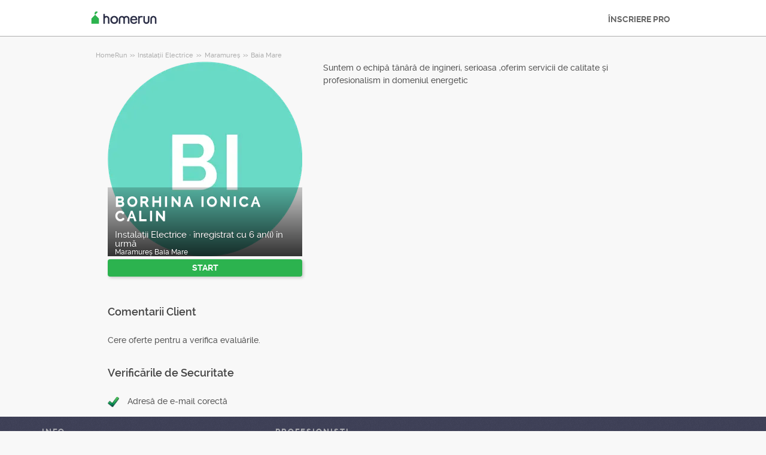

--- FILE ---
content_type: text/javascript; charset=utf-8
request_url: https://cdn.armut.com/javascript/angular/CustomerOnboarding/latest/ro/553-1eed10e2200f1411.js
body_size: 11183
content:
"use strict";(self.webpackChunkcustomer_onboarding=self.webpackChunkcustomer_onboarding||[]).push([[553],{4553:(Ut,G,s)=>{s.r(G),s.d(G,{ServiceQuestionModule:()=>Ot});var p=s(4666),u=s(2508),j=s(9475),H=s(9691),x=s(5763),V=s(9705),_=s(5082),m=s(1670),w=s(2461),N=s(2680),O=s(1469),z=s(686),X=s.n(z),Q=s(2218),f=s(5921),A=s(9151),g=s(3910),I=s(977),y=s(694),v=s(7410),t=s(2560),W=s(3867);function K(i,a){if(1&i&&(t.TgZ(0,"p",9),t._uU(1),t.qZA()),2&i){const e=t.oxw(2);t.xp6(1),t.hij(" ",e.config.description,"")}}function ee(i,a){if(1&i&&t._UZ(0,"input",13),2&i){const e=t.oxw().$implicit;t.Q6J("value",e.value)("formControlName","date")}}const te=function(i){return{"markable-elements__disabled":i}},ne=function(i){return{selected:i}};function ie(i,a){if(1&i){const e=t.EpF();t.TgZ(0,"li",10)(1,"label",11),t.NdJ("click",function(){const o=t.CHM(e),r=o.index,c=o.$implicit,l=t.oxw(2);return t.KtG(l.updateHours(r,c))}),t.TgZ(2,"strong"),t._uU(3),t.TgZ(4,"span"),t._uU(5),t.qZA()(),t.YNc(6,ee,1,2,"input",12),t.qZA()()}if(2&i){const e=a.$implicit,n=t.oxw(2);t.Q6J("ngClass",t.VKq(5,te,e.disabled)),t.xp6(1),t.Q6J("ngClass",t.VKq(7,ne,n.group.get("date").value===e.value)),t.xp6(2),t.hij("",e.dayNum," "),t.xp6(2),t.Oqu(e.dayText),t.xp6(1),t.Q6J("ngIf",!e.disabled)}}function oe(i,a){1&i&&(t.TgZ(0,"div",14),t.SDv(1,15),t.qZA())}function re(i,a){if(1&i&&t._UZ(0,"input",13),2&i){const e=t.oxw().$implicit;t.Q6J("value",e.value)("formControlName","time")}}const ae=function(i,a){return{on:i,"markable-elements__disabled":a}};function se(i,a){if(1&i&&(t.TgZ(0,"label",18),t._uU(1),t.YNc(2,re,1,2,"input",12),t.qZA()),2&i){const e=a.$implicit,n=t.oxw(3);t.Q6J("ngClass",t.WLB(3,ae,n.group.get("time").value===e.value,e.disabled)),t.xp6(1),t.hij(" ",e.text," "),t.xp6(1),t.Q6J("ngIf",!e.disabled)}}function ce(i,a){1&i&&(t.TgZ(0,"div",14),t.SDv(1,19),t.qZA())}function le(i,a){if(1&i&&(t.TgZ(0,"div",16),t.YNc(1,se,3,6,"label",17),t.YNc(2,ce,2,0,"div",7),t.ALo(3,"async"),t.qZA()),2&i){const e=t.oxw(2);t.xp6(1),t.Q6J("ngForOf",e.timeOptions),t.xp6(1),t.Q6J("ngIf",e.group.get("time").hasError("required")&&t.lcZ(3,2,e.submitted$))}}function ue(i,a){if(1&i&&(t.TgZ(0,"label",2),t._uU(1),t.qZA(),t.YNc(2,K,2,1,"p",3),t.TgZ(3,"div",4)(4,"ul",5),t.YNc(5,ie,7,9,"li",6),t.qZA()(),t.YNc(6,oe,2,0,"div",7),t.ALo(7,"async"),t.YNc(8,le,4,4,"div",8)),2&i){const e=t.oxw();t.xp6(1),t.Oqu(e.config.label),t.xp6(1),t.Q6J("ngIf",e.config.description),t.xp6(3),t.Q6J("ngForOf",e.dateOptions),t.xp6(1),t.Q6J("ngIf",e.group.get("date").hasError("required")&&t.lcZ(7,5,e.submitted$)),t.xp6(2),t.Q6J("ngIf",e.group.get("time"))}}function de(i,a){1&i&&(t.TgZ(0,"label",2),t.SDv(1,20),t.qZA(),t.TgZ(2,"p",9),t.SDv(3,21),t.qZA(),t._UZ(4,"div",22))}function pe(i,a){if(1&i){const e=t.EpF();t.TgZ(0,"label",2),t.SDv(1,23),t.qZA(),t.TgZ(2,"button",24),t.NdJ("click",function(){t.CHM(e);const o=t.oxw();return t.KtG(o.retry())}),t.SDv(3,25),t.qZA()}}let me=(()=>{class i{constructor(e,n,o,r){this.store=e,this.dynamicFormStateService=n,this.calendarService=o,this.ref=r,this.ngUnsubscribe=new Q.xQ,this.availableDates=null,this.isRequestFailed=!1}ngOnInit(){var e=this;return(0,m.Z)(function*(){yield e.calendarService.createSmartCalendarPostValues(),e.locale=e.config.metaData.locale,e.localeObj={locale:w.B[e.locale]},e.submitted$=e.dynamicFormStateService.getSubmittedValue(),e.imagePath=e.config.metaData.imagePath,e.store.pipe((0,N.Ys)(y.G7),(0,f.R)(e.ngUnsubscribe)).subscribe(n=>{e.postValues=n,e.store.dispatch(I.KO({postValues:n}))}),e.availableDates$=e.store.pipe((0,N.Ys)(y.Rn),(0,f.R)(e.ngUnsubscribe),(0,A.h)(n=>!!n&&!!n.dates)),e.availableDates$.subscribe(function(){var n=(0,m.Z)(function*(o){if(e.availableDates=o.dates.filter(c=>c.availableHours.length>0),e.defaultDate=o.defaultDate,!e.availableDates.length)return void e.store.dispatch(new v.y8(!0));e.availableDates=o.dates,yield e.checkDefaultDateStatus(),e.createCalendar();const r=e.group.get("date")&&e.group.get("date").value?e.getIndexOfSelectedDate(e.group.get("date").value):0;e.ref.detectChanges(),setTimeout(()=>{e.flickity=new(X())(".carousel-flickity",{pageDots:!1,cellAlign:"left",initialIndex:r-2>0?r-2:0,prevNextButtons:!0})},200)});return function(o){return n.apply(this,arguments)}}()),e.store.pipe((0,N.Ys)(y.av),(0,f.R)(e.ngUnsubscribe),(0,A.h)(n=>!!n)).subscribe(n=>{e.isRequestFailed=n,e.group.setErrors({incorrect:!0}),e.store.dispatch(new v.y8(!0))})})()}retry(){this.store.dispatch(new v.y8(!1)),this.store.dispatch(I.eH()),this.store.dispatch(I.KO({postValues:this.postValues}))}getIndexOfSelectedDate(e){return this.dateOptions.findIndex(n=>n.value===e)}checkDefaultDateStatus(){var e=this;return(0,m.Z)(function*(){(yield e.store.pipe((0,N.Ys)(y.S$),(0,g.q)(1)).toPromise())&&(e.group.get("date")&&e.group.removeControl("date"),e.group.get("time")&&e.group.removeControl("time"))})()}setDateValue(){let e;this.group.addControl("date",new u.p4("",[u.kI.required])),this.defaultDate&&this.defaultDate.availableDate&&(e=(0,O.Z)(new Date(this.defaultDate.availableDate),"yyyy.MM.dd",this.localeObj)),this.group.get("date").setValue(e)}createCalendar(){if(this.dateOptions=this.collectDates(this.availableDates.length),this.group.get("date")||this.setDateValue(),this.group.get("date")){this.dateOptions.forEach(n=>{n&&n.value===this.group.get("date").value&&n.disabled&&this.group.get("date").setValue("")});const e=this.dateOptions.findIndex(n=>n&&n.value===this.group.get("date").value);(this.group.get("time")||this.defaultDate&&this.defaultDate.availableHours[0])&&-1!==e&&this.updateHours(e)}}collectDates(e){const n=[];for(let o=0;o<e;o++){const r=this.availableDates[o].availableDate,c=r.substring(0,r.indexOf("+")),l=new Date(c);n.push({disabled:!this.availableDates[o].availableHours.length,dayNum:(0,O.Z)(l,"dd",this.localeObj),dayText:(0,O.Z)(l,"EEE",this.localeObj),value:(0,O.Z)(l,"yyyy.MM.dd",this.localeObj),text:(0,O.Z)(l,"MMMM d, yyyy",this.localeObj),mask:(0,O.Z)(l,"ddd Do MMM",this.localeObj)})}return n}createHours(e){const n=[];return this.availableDates[e].availableHours.forEach(r=>{const c=r<10?"0"+r+":00":r+":00";n.push({value:c,text:c})}),n}updateHours(e,n){if(!(n&&n.disabled||(n&&n.value&&this.group.get("date").setValue(n.value),this.timeOptions=this.createHours(e),this.group.get("time")&&this.group.get("time").value&&-1===this.timeOptions.findIndex(o=>o&&o.value===this.group.get("time").value)&&this.group.get("time").setValue(void 0),this.group.get("time")))){let o;this.group.addControl("time",new u.p4("",[u.kI.required])),this.defaultDate&&this.defaultDate.availableHours[0]&&(o=this.defaultDate.availableHours[0]<10?"0"+this.defaultDate.availableHours[0]+":00":this.defaultDate.availableHours[0]+":00"),this.group.get("time").setValue(o)}}ngOnDestroy(){this.ngUnsubscribe.next(),this.ngUnsubscribe.complete(),this.store.dispatch(I.eH())}}return i.\u0275fac=function(e){return new(e||i)(t.Y36(N.yh),t.Y36(_.A0),t.Y36(W.o),t.Y36(t.sBO))},i.\u0275cmp=t.Xpm({type:i,selectors:[["calendar"]],decls:4,vars:4,consts:function(){let a,e,n,o,r,c;return a="C\xE2mp Obligatoriu",e="C\xE2mp Obligatoriu",n="Nu exist\u0103 niciun profesionist disponibil \xEEn regiunea ta",o="Te rug\u0103m s\u0103 \xEEncerci din nou mai t\xE2rziu. ",r="Avem o problem\u0103 neprevazut\u0103. Te rug\u0103m s\u0103 \xEEncerci din nou mai t\xE2rziu.",c="Re\xEEncerca\u021Bi acum",[[3,"formGroup"],[3,"ngIf"],[1,"question"],["class","description",4,"ngIf"],[1,"calendar-month"],[1,"carousel-flickity"],["class","carousel-cell",3,"ngClass",4,"ngFor","ngForOf"],["class","message message--error",4,"ngIf"],["class","calendar-time",4,"ngIf"],[1,"description"],[1,"carousel-cell",3,"ngClass"],[3,"ngClass","click"],["type","radio",3,"value","formControlName",4,"ngIf"],["type","radio",3,"value","formControlName"],[1,"message","message--error"],a,[1,"calendar-time"],["class","markable-elements",3,"ngClass",4,"ngFor","ngForOf"],[1,"markable-elements",3,"ngClass"],e,n,o,[1,"warning"],r,["type","button",1,"js-sentinel-button","button","button__primary","button--padding-medium",3,"click"],c]},template:function(e,n){1&e&&(t.TgZ(0,"div",0),t.YNc(1,ue,9,7,"ng-template",1),t.YNc(2,de,5,0,"ng-template",1),t.YNc(3,pe,4,0,"ng-template",1),t.qZA()),2&e&&(t.Q6J("formGroup",n.group),t.xp6(1),t.Q6J("ngIf",n.availableDates&&n.availableDates.length>0),t.xp6(1),t.Q6J("ngIf",n.availableDates&&0===n.availableDates.length),t.xp6(1),t.Q6J("ngIf",!n.availableDates&&n.isRequestFailed))},dependencies:[u.Fj,u._,u.JJ,u.JL,u.sg,u.u,p.mk,p.sg,p.O5,p.Ov],styles:[".carousel-flickity:focus{outline:none}.carousel-flickity{overflow:hidden}.carousel-flickity .flickity-button{border:none;background:none;width:32px;height:35px;opacity:.4;position:absolute;top:calc(50% - 16px)}.carousel-flickity .flickity-button[disabled]{display:none}.carousel-flickity .previous{left:-22px}.carousel-flickity .next{right:-22px}.carousel-flickity .flickity-slider{height:100%}.flickity-page-dots{position:absolute;width:100%;bottom:-32px;padding:0;margin:0;list-style:none;text-align:center;line-height:1}.flickity-page-dots .dot{display:inline-block;width:10px;height:10px;margin:0 8px;background:#333;border-radius:50%;opacity:.25;cursor:pointer}.flickity-page-dots .dot.is-selected{opacity:1}ngb-modal-window .calendar-month{margin:0 16px;position:relative}ngb-modal-window .calendar-month button{cursor:pointer}ngb-modal-window .calendar-month ul{margin:0;padding:0}ngb-modal-window .calendar-month li{height:102px;list-style:none}ngb-modal-window .calendar-month label{display:flex;flex-direction:column;justify-content:center;height:100%;text-transform:uppercase;margin:0 8px;padding-left:8px;padding-right:8px;cursor:pointer}ngb-modal-window .calendar-month label span{font-size:12px;display:block;margin-top:12px}ngb-modal-window .calendar-month label strong{font-size:28px;margin:0;align-self:center}ngb-modal-window .calendar-month label.selected{background-color:#2cb34f0f;border:solid 1px #1ca03e;color:#1ca03e;border-radius:3px}ngb-modal-window .calendar-month input{display:none}ngb-modal-window .calendar-time{margin-top:8px;text-align:left}ngb-modal-window .calendar-time label{border:none;background-color:transparent;width:67px;padding-left:4px;padding-right:4px;display:inline-block;margin:4px;text-align:center}ngb-modal-window .markable-elements__disabled{opacity:.5;text-decoration:line-through}ngb-modal-window .markable-elements__disabled span{text-decoration:none}ngb-modal-window .markable-elements__disabled label{cursor:default}ngb-modal-window .markable-elements.on{background-color:#2cb34f0f;border:solid 1px #1ca03e;color:#1ca03e;border-radius:3px}@media (min-width: 768px){ngb-modal-window :host{padding:12px 48px 2px}ngb-modal-window .calendar-time{padding-left:25px}ngb-modal-window .description{margin-bottom:8px}}ngb-modal-window .warning{display:inline-block;background-position:center center;background-repeat:no-repeat;background-size:100%;height:309px;width:309px;background-image:url(//cdn.armut.com/images/angular/CustomerOnboarding/no-pro.png)}@media (min-resolution: 192dpi){ngb-modal-window .warning{background-image:url(//cdn.armut.com/images/angular/CustomerOnboarding/no-pro2x.png)}}\n"],encapsulation:2}),i})();var ge=s(7367),_e=s(8325),fe=s(1170);function Se(i,a){(0,fe.Z)(2,arguments);var e=(0,_e.Z)(i),n=(0,ge.Z)(a);return isNaN(n)?new Date(NaN):(n&&e.setDate(e.getDate()+n),e)}function Ce(i,a){if(1&i&&(t.TgZ(0,"p",6),t._uU(1),t.qZA()),2&i){const e=t.oxw();t.xp6(1),t.hij(" ",e.config.description,"")}}function ve(i,a){1&i&&(t.ynx(0),t.SDv(1,14),t.BQk())}function he(i,a){if(1&i&&t._uU(0),2&i){const e=t.oxw(2).$implicit;t.Oqu(e.value)}}const Te=function(i){return{on:i}};function Ne(i,a){if(1&i&&(t.TgZ(0,"label",9),t.YNc(1,ve,2,0,"ng-container",10),t.YNc(2,he,1,1,"ng-template",null,11,t.W1O),t._UZ(4,"input",12)(5,"span",13),t.qZA()),2&i){const e=t.MAs(3),n=t.oxw().$implicit,o=t.oxw();t.Q6J("ngClass",t.VKq(5,Te,o.group.get(o.config.getName()).value===n.id)),t.xp6(1),t.Q6J("ngIf",n.id===o.onlyCheckingForPriceOptionId&&o.showChangedTextForOnlyCheckingForPrice)("ngIfElse",e),t.xp6(3),t.Q6J("value",n.id)("formControlName",o.config.getName())}}function Oe(i,a){if(1&i&&(t.TgZ(0,"option",21),t._uU(1),t.qZA()),2&i){const e=a.$implicit;t.Q6J("value",e.value),t.xp6(1),t.hij(" ",e.text," ")}}function Ae(i,a){if(1&i&&(t.TgZ(0,"option",21),t._uU(1),t.qZA()),2&i){const e=a.$implicit;t.Q6J("value",e.value),t.xp6(1),t.hij(" ",e.text," ")}}function Ee(i,a){1&i&&(t.TgZ(0,"div",22),t.SDv(1,23),t.qZA())}const Z=function(i,a){return{"input--error":i,"select-container__selected":a}};function be(i,a){if(1&i&&(t.TgZ(0,"div",15)(1,"div",16),t.ALo(2,"async"),t.TgZ(3,"select",17),t.YNc(4,Oe,2,2,"option",18),t.qZA(),t._UZ(5,"i",19),t.qZA(),t.TgZ(6,"div",20),t.ALo(7,"async"),t.TgZ(8,"select",17),t.YNc(9,Ae,2,2,"option",18),t.qZA(),t._UZ(10,"i",19),t.qZA(),t.YNc(11,Ee,2,0,"div",5),t.ALo(12,"async"),t.qZA()),2&i){const e=t.oxw(2);t.xp6(1),t.Q6J("ngClass",t.WLB(13,Z,e.group.get("date").hasError("required")&&t.lcZ(2,7,e.submitted$),e.group.get("date").value)),t.xp6(2),t.Q6J("formControlName","date"),t.xp6(1),t.Q6J("ngForOf",e.dateOptions),t.xp6(2),t.Q6J("ngClass",t.WLB(16,Z,e.group.get("time").hasError("required")&&t.lcZ(7,9,e.submitted$),e.group.get("time").value)),t.xp6(2),t.Q6J("formControlName","time"),t.xp6(1),t.Q6J("ngForOf",e.timeOptions),t.xp6(2),t.Q6J("ngIf",e.group.get("time").hasError("required")&&t.lcZ(12,11,e.submitted$))}}function Ie(i,a){if(1&i&&(t.TgZ(0,"div"),t.YNc(1,Ne,6,7,"label",7),t.YNc(2,be,13,19,"div",8),t.qZA()),2&i){const e=a.$implicit,n=a.index,o=t.oxw();t.xp6(1),t.Q6J("ngIf",e.id!==o.onlyCheckingForPriceOptionId||!o.removeOnlyCheckingForPrice),t.xp6(1),t.Q6J("ngIf",o.showDate&&0===n)}}function ye(i,a){1&i&&(t.TgZ(0,"p",24),t.SDv(1,25),t.qZA())}function Pe(i,a){1&i&&(t.TgZ(0,"div",22),t.SDv(1,26),t.qZA())}let Re=(()=>{class i{constructor(e,n){this.dynamicFormService=e,this.dynamicFormStateService=n,this.showDate=!1,this.onlyCheckingForPriceOptionId=3,this.testRemovalServiceIds=[258,756,45810,67,52],this.testUIServiceIds=[262,2555,2635]}ngOnInit(){this.submitted$=this.dynamicFormStateService.getSubmittedValue(),this.locale=this.config.metaData.locale,this.serviceId=this.config.metaData.service.serviceId,this.removeOnlyCheckingForPrice=this.testRemovalServiceIds.includes(this.serviceId),this.showChangedTextForOnlyCheckingForPrice=this.testUIServiceIds.includes(this.serviceId),this.group.get(this.config.getName()).valueChanges.subscribe(e=>{this.createCalender(e)}),4===this.group.get(this.config.getName()).value&&this.createCalender(this.group.get(this.config.getName()).value)}createCalender(e){if(4===e){this.dateOptions=this.collectDates(24),this.timeOptions=this.createHours();const o=new _.HV,r=new _.HV;o.name="date",o.validators=[u.kI.required],o.options=this.dateOptions,o.value=this.dateOptions[7].value,r.name="time",r.validators=[u.kI.required],r.options=this.timeOptions,r.value=this.timeOptions[9].value,this.group=this.dynamicFormService.addControlToFormGroup(this.group,o),this.group=this.dynamicFormService.addControlToFormGroup(this.group,r),this.showDate=!0}else delete this.group.controls.date,delete this.group.controls.time,this.showDate=!1}collectDates(e){const n=[];for(let o=0;o<e;o++){const r=Se(new Date,o);n.push({value:(0,O.Z)(r,"yyyy-MM-dd"),text:(0,O.Z)(r,"MMMM d, yyyy",{locale:w.B[this.locale]})})}return n}createHours(){const e=[];for(let n=0;n<24;n++){const o=n<10?"0"+n+":00":n+":00";e.push({value:o,text:o})}return e}}return i.\u0275fac=function(e){return new(e||i)(t.Y36(_.w1),t.Y36(_.A0))},i.\u0275cmp=t.Xpm({type:i,selectors:[["custom-date"]],decls:8,vars:8,consts:function(){let a,e,n,o;return a="Hizmeti almayaca\u011F\u0131m, sadece fiyat bak\u0131yorum.",e="C\xE2mp Obligatoriu",n="Service professionals will pay a fee for the quote they will give to this job request. If you think that you will\n    get this service done, we recommend you to select a suitable date and time for you :)",o="C\xE2mp Obligatoriu",[[3,"formGroup"],[1,"question"],["class","description",4,"ngIf"],[4,"ngFor","ngForOf"],["class","job-urgency__info",4,"ngIf"],["class","message message--error",4,"ngIf"],[1,"description"],["class","markable-elements",3,"ngClass",4,"ngIf"],["class","date-container",4,"ngIf"],[1,"markable-elements",3,"ngClass"],[4,"ngIf","ngIfElse"],["regularOption",""],["type","radio",3,"value","formControlName"],[1,"checkmark"],a,[1,"date-container"],[1,"select-container","date",3,"ngClass"],[3,"formControlName"],[3,"value",4,"ngFor","ngForOf"],[1,"icon-chevron-down"],[1,"select-container","time",3,"ngClass"],[3,"value"],[1,"message","message--error"],e,[1,"job-urgency__info"],n,o]},template:function(e,n){1&e&&(t.TgZ(0,"div",0)(1,"label",1),t._uU(2),t.qZA(),t.YNc(3,Ce,2,1,"p",2),t.YNc(4,Ie,3,2,"div",3),t.YNc(5,ye,2,0,"p",4),t.YNc(6,Pe,2,0,"div",5),t.ALo(7,"async"),t.qZA()),2&e&&(t.Q6J("formGroup",n.group),t.xp6(2),t.Oqu(n.config.label),t.xp6(1),t.Q6J("ngIf",n.config.description),t.xp6(1),t.Q6J("ngForOf",n.config.options),t.xp6(1),t.Q6J("ngIf",n.group.get(n.config.getName()).value===n.onlyCheckingForPriceOptionId&&n.showChangedTextForOnlyCheckingForPrice),t.xp6(1),t.Q6J("ngIf",n.group.get(n.config.getName()).hasError("required")&&t.lcZ(7,6,n.submitted$)))},dependencies:[u.YN,u.Kr,u.Fj,u.EJ,u._,u.JJ,u.JL,u.sg,u.u,p.mk,p.sg,p.O5,p.Ov],styles:[".job-urgency__info[_ngcontent-%COMP%]{font-size:14px;line-height:18px;font-weight:700;color:#cc9125;margin-top:16px;text-align:left}"]}),i})();var h=s(2522),De=s(6942),S=s(1610),M=s(560),q=s(202),xe=s(1218);const Me=function(i){return{on:i}};function Fe(i,a){if(1&i){const e=t.EpF();t.TgZ(0,"label",9),t.NdJ("click",function(){const r=t.CHM(e).$implicit,c=t.oxw(2);return t.KtG(c.firstQuestionChanged(r.id,r.value))}),t.TgZ(1,"p",10),t._uU(2),t.qZA()()}if(2&i){const e=a.$implicit,n=t.oxw(2);t.Q6J("ngClass",t.VKq(2,Me,n.selectedSubscriptionId===e.id)),t.xp6(2),t.Oqu(e.value)}}function Le(i,a){1&i&&(t.TgZ(0,"div",11),t._uU(1,"Bu alan zorunludur "),t.qZA())}function Ue(i,a){if(1&i&&(t.TgZ(0,"p",21),t.tHW(1,22),t._UZ(2,"span"),t.N_p(),t.qZA()),2&i){const e=t.oxw(5);t.xp6(2),t.pQV(e.firstQuestionValue),t.QtT(1)}}function Ge(i,a){if(1&i&&(t.TgZ(0,"span",23),t._uU(1),t.ALo(2,"percent"),t.qZA()),2&i){const e=t.oxw(2).$implicit,n=t.oxw(3);t.xp6(1),t.hij("",t.lcZ(2,1,e.priceInfo[n.selectedSubscriptionId].discountRate)," indirim")}}const we=function(i,a){return{on:i,"markable-elements__first":a}};function Qe(i,a){if(1&i&&(t.TgZ(0,"label",16)(1,"p",17),t._uU(2),t.qZA(),t.YNc(3,Ue,3,1,"p",18),t.YNc(4,Ge,3,3,"span",19),t._UZ(5,"input",20),t.TgZ(6,"strong"),t._uU(7),t.TgZ(8,"span"),t._uU(9,"TL"),t.qZA()()()),2&i){const e=t.oxw(),n=e.$implicit,o=e.index,r=t.oxw(3);t.Q6J("ngClass",t.WLB(7,we,r.group.get(r.config.getName()).value===n.id,0===o)),t.xp6(2),t.hij(" ",n.value,""),t.xp6(1),t.Q6J("ngIf",n.id===r.noCommitmentOptionId),t.xp6(1),t.Q6J("ngIf",n.priceInfo[r.selectedSubscriptionId].discountRate),t.xp6(1),t.Q6J("value",n.id)("formControlName",r.config.getName()),t.xp6(2),t.hij(" ",n.priceInfo[r.selectedSubscriptionId].price," ")}}function Ze(i,a){if(1&i&&(t.ynx(0),t.YNc(1,Qe,10,10,"label",15),t.BQk()),2&i){const e=a.$implicit,n=t.oxw(3);t.xp6(1),t.Q6J("ngIf",e.priceInfo&&e.priceInfo[n.selectedSubscriptionId]&&e.priceInfo[n.selectedSubscriptionId].price)}}function qe(i,a){1&i&&(t.TgZ(0,"div",11)(1,"span"),t.SDv(2,24),t.qZA()())}function ke(i,a){if(1&i&&(t.TgZ(0,"label",12),t._uU(1,"Tasarruf etmek ister misin?"),t.qZA(),t.YNc(2,Ze,2,1,"ng-container",13),t.TgZ(3,"p",14),t._uU(4,"S\xfcresiz abonelik \xfccreti, enflasyon oran\u0131na g\xf6re belirli aral\u0131klarla g\xfcncellenebilir."),t.qZA(),t.YNc(5,qe,3,0,"div",7),t.ALo(6,"async")),2&i){const e=t.oxw(2);t.xp6(2),t.Q6J("ngForOf",e.subscriptionOptionsData),t.xp6(3),t.Q6J("ngIf",e.group.get(e.config.getName()).hasError("required")&&t.lcZ(6,2,e.submitted$))}}function $e(i,a){if(1&i&&(t.TgZ(0,"div",1)(1,"label",2),t._uU(2),t.qZA(),t.TgZ(3,"p",3),t._uU(4,"\u0130\u015fin s\u0131kl\u0131\u011f\u0131na g\xf6re rezervasyonun otomatik olu\u015facakt\u0131r."),t.qZA(),t.TgZ(5,"div",4)(6,"div",5),t.YNc(7,Fe,3,4,"label",6),t.qZA()(),t.YNc(8,Le,2,0,"div",7),t.ALo(9,"async"),t.YNc(10,ke,7,4,"ng-template",8),t.qZA()),2&i){const e=t.oxw();t.Q6J("formGroup",e.group),t.xp6(2),t.Oqu(e.firstQuestion.formControls[0].label),t.xp6(5),t.Q6J("ngForOf",e.firstQuestionOptions),t.xp6(1),t.Q6J("ngIf",!e.selectedSubscriptionId&&t.lcZ(9,5,e.submitted$)),t.xp6(2),t.Q6J("ngIf",e.selectedSubscriptionId&&e.selectedSubscriptionId!==e.oneOffOption.id)}}let Be=(()=>{class i{constructor(e,n,o,r,c){this.ref=e,this.priceService=n,this.store=o,this.dynamicFormStateService=r,this.loadingIndicatorService=c,this.subscriptionOptionsData=[],this.oneOffOption={id:710,value:"Tek Sefer"},this.noCommitmentOptionId=6172,this.selectedSubscriptionId=0}ngOnInit(){var e=this;return(0,m.Z)(function*(){e.submitted$=e.dynamicFormStateService.getSubmittedValue(),e.pageNumber=yield e.dynamicFormStateService.getCurrentPageNumber().pipe((0,g.q)(1)).toPromise(),e.firstQuestion$=e.dynamicFormStateService.getFormConfigurationById(1).pipe((0,g.q)(1),(0,A.h)(n=>!!n)),e.subscriptionOptionsData=e.config.options,e.firstQuestion$.subscribe(function(){var n=(0,m.Z)(function*(o){e.firstQuestion=o;const r=e.firstQuestion.formGroup.controls[e.firstQuestion.formControls[0].getName()].value;e.firstQuestionOptions=o.formControls[0].options,e.firstQuestionValue=o.formControls[0].options.find(c=>c.id===r)?.value,yield e.getBasePrice(),yield e.calculateDiscount(),e.group.controls[e.config.getName()].value&&(e.selectedSubscriptionId=r,e.ref.detectChanges())});return function(o){return n.apply(this,arguments)}}())})()}firstQuestionChanged(e,n){this.selectedSubscriptionId=e,this.firstQuestionValue=n,this.firstQuestionValue===this.oneOffOption.value&&this.group.controls[this.config.getName()].setValue(this.noCommitmentOptionId),this.firstQuestion.formGroup.controls[this.firstQuestion.formControls[0].getName()].setValue(e),this.dynamicFormStateService.updateFormConfiguration({index:1,formGroup:this.firstQuestion.formGroup}),this.callJobSegment(n)}callJobSegment(e,n){this.jobSegment.answers=this.jobSegment.answers||[],this.jobSegment.answers[0]=e,e!==this.oneOffOption.value&&(n||this.group.controls[this.config.getName()].value)&&(n=n||this.subscriptionOptionsData.find(r=>r.id===this.group.controls[this.config.getName()].value).value,this.jobSegment.answers[this.pageNumber-1]=n),this.store.dispatch(new S.ub(e,0)),this.store.dispatch(new S.bp(this.jobSegment))}getBasePrice(){var e=this;return(0,m.Z)(function*(){e.jobSegment=yield e.store.select(M.HY).pipe((0,De.U)(o=>JSON.parse(JSON.stringify(o))),(0,g.q)(1)).toPromise(),e.callJobSegment(e.oneOffOption.value);const n=yield e.priceService.getJobSegment(e.jobSegment).toPromise();e.basePrice=n.price})()}calculateDiscount(){var e=this;return(0,m.Z)(function*(){e.loadingIndicatorService.increaseRequestCounter();for(let n=0;n<e.subscriptionOptionsData.length;n++){e.subscriptionOptionsData[n].priceInfo={};for(let o=0;o<e.firstQuestionOptions.length;o++)if(e.firstQuestionOptions[o].value!==e.oneOffOption.value){e.callJobSegment(e.firstQuestionOptions[o].value,e.subscriptionOptionsData[n].value);const r=yield e.priceService.getJobSegment(e.jobSegment,{headers:h.gz}).toPromise();e.subscriptionOptionsData[n].priceInfo[e.firstQuestionOptions[o].id]={price:r.price,discountRate:(e.basePrice-r.price)/e.basePrice}}else e.subscriptionOptionsData[n].priceInfo[e.firstQuestionOptions[o].id]={price:e.basePrice,discountRate:0}}e.callJobSegment(e.firstQuestionValue),e.loadingIndicatorService.decreaseRequestCounter()})()}}return i.\u0275fac=function(e){return new(e||i)(t.Y36(t.sBO),t.Y36(q.N),t.Y36(N.yh),t.Y36(_.A0),t.Y36(xe.vt))},i.\u0275cmp=t.Xpm({type:i,selectors:[["subscription"]],decls:1,vars:1,consts:function(){let a,e;return a=" Sen iptal edene kadar " + "\ufffd#2\ufffd" + "" + "\ufffd0\ufffd" + "" + "\ufffd/#2\ufffd" + " hizmet ",e="C\xE2mp Obligatoriu",[[3,"formGroup",4,"ngIf"],[3,"formGroup"],[1,"question"],[1,"description"],[1,"horizantal-scroll"],[1,"horizantal-scroll__inner"],["class","markable-elements markable-elements__inline",3,"ngClass","click",4,"ngFor","ngForOf"],["class","message message--error",4,"ngIf"],[3,"ngIf"],[1,"markable-elements","markable-elements__inline",3,"ngClass","click"],[1,"markable-elements__text"],[1,"message","message--error"],[1,"question","question--secondary"],[4,"ngFor","ngForOf"],[1,"subscription-fee-description"],["class","markable-elements  markable-elements__line-height",3,"ngClass",4,"ngIf"],[1,"markable-elements","markable-elements__line-height",3,"ngClass"],[1,"markable-elements__second-options"],["class","markable-elements__second-options--description",4,"ngIf"],["class","markable-elements__discount",4,"ngIf"],["type","radio",3,"value","formControlName"],[1,"markable-elements__second-options--description"],a,[1,"markable-elements__discount"],e]},template:function(e,n){1&e&&t.YNc(0,$e,11,7,"div",0),2&e&&t.Q6J("ngIf",n.firstQuestion)},dependencies:[u.Fj,u._,u.JJ,u.JL,u.sg,u.u,p.mk,p.sg,p.O5,p.Ov,p.Zx],styles:[".question[_ngcontent-%COMP%]{font-size:16px}.question--secondary[_ngcontent-%COMP%]{padding-top:8px}.question[_ngcontent-%COMP%] + .description[_ngcontent-%COMP%]{margin-bottom:24px}.markable-elements__inline[_ngcontent-%COMP%]{display:flex;justify-content:space-between;padding:0}.markable-elements__inline[_ngcontent-%COMP%]:not(:last-of-type){margin-right:8px}.markable-elements__text[_ngcontent-%COMP%]{font-size:14px;line-height:22px;padding:8px}.on[_ngcontent-%COMP%]   .markable-elements__text[_ngcontent-%COMP%]{color:#1ca03e}@media (min-width: 768px){.markable-elements__text[_ngcontent-%COMP%]{font-size:16px;line-height:24px}}.markable-elements__line-height[_ngcontent-%COMP%]{line-height:12px;padding-left:8px;padding-right:10px;margin:0 32px 8px;font-size:14px;display:flex;flex-direction:column;justify-content:center;min-height:45px}.markable-elements__discount[_ngcontent-%COMP%]{font-size:12px;font-weight:700;color:#6e7081;letter-spacing:normal;margin:0;position:absolute;top:-5px;right:3px;background:linear-gradient(0deg,#f8f8f8,white);padding:0 4px}.on[_ngcontent-%COMP%]   .markable-elements__discount[_ngcontent-%COMP%]{color:#1ca03e}.markable-elements__first[_ngcontent-%COMP%]{margin-top:12px}.markable-elements[_ngcontent-%COMP%]   strong[_ngcontent-%COMP%]{position:absolute;right:6px;top:50%;margin-top:-7px}.markable-elements__second-options[_ngcontent-%COMP%]{font-size:14px;line-height:22px}.markable-elements__second-options--description[_ngcontent-%COMP%]{font-size:10px;line-height:14px;color:#6e7081;margin:0}@media (min-width: 768px){.markable-elements__second-options--description[_ngcontent-%COMP%]{font-size:12px;line-height:18px}}.horizantal-scroll[_ngcontent-%COMP%]{width:104%;position:relative;height:42px;margin:24px 0 12px}.horizantal-scroll__inner[_ngcontent-%COMP%]{display:flex;justify-content:center}.horizantal-scroll[_ngcontent-%COMP%]   .markable-elements[_ngcontent-%COMP%]{margin-bottom:0}.subscription-fee-description[_ngcontent-%COMP%]{margin:0 32px 8px;color:#9c9da9;font-size:12px;line-height:14px}"]}),i})(),Je=(()=>{class i extends _.W1{constructor(){super(...arguments),this.customComponents={84:me,11:Re,42:Be}}getComponentById(e){return this.components[e]||this.customComponents[e]}}return i.\u0275fac=function(){let a;return function(n){return(a||(a=t.n5z(i)))(n||i)}}(),i.\u0275prov=t.Yz7({token:i,factory:i.\u0275fac}),i})();var Ye=s(4673),je=s(5371),F=s(2341),E=s(9586),He=s(185),Ve=s(6587),ze=s(1942),Xe=s(522),k=s(9193),$=s(4514),Ke=s(5670),et=s(6774),tt=s(7418),nt=s(9095),it=s(1809),ot=s(5281),rt=s(6677),P=s(2589),B=s(2450),J=s(7509),at=s(3825),R=s(6496),st=s(1417),D=(()=>{return(i=D||(D={}))[i.ADDRESS=9000002]="ADDRESS",i[i.JOB_DATE=9000004]="JOB_DATE",i[i.CALL_PREFERENCE=9000005]="CALL_PREFERENCE",i[i.JOB_DETAIL_IMAGES=8e6]="JOB_DETAIL_IMAGES",i[i.SERVICE_FREQUENCY=116]="SERVICE_FREQUENCY",D;var i})(),lt=s(2410),ut=s(6635),dt=s(8739),pt=s(21),mt=s(5334),Y=s(1807),gt=s(2085),_t=s(9549),ft=s(2493),St=s(2212),Ct=s(6993),vt=s(3706);function ht(i,a){if(1&i){const e=t.EpF();t.TgZ(0,"modal-header",1),t.NdJ("onBack",function(){t.CHM(e);const o=t.MAs(3);return t.KtG(o.goBack())})("onClose",function(){t.CHM(e);const o=t.oxw();return t.KtG(o.close())}),t.qZA(),t.TgZ(1,"div",2)(2,"dynamic-form",3,4),t.NdJ("onSetScreenName",function(o){t.CHM(e);const r=t.oxw();return t.KtG(r.setScreenName(o))})("onSubmit",function(o){t.CHM(e);const r=t.oxw();return t.KtG(r.submit(o))})("onBack",function(o){t.CHM(e);const r=t.oxw();return t.KtG(r.back(o))})("onNext",function(o){t.CHM(e);const r=t.oxw();return t.KtG(r.next(o))}),t.qZA()()}if(2&i){const e=t.oxw();t.Q6J("title",e.serviceName)("screenName",e.screenName)("discount",e.discount)("pageNumber",e.queryParams.pageNumber),t.xp6(2),t.Q6J("customerOnboarding",!0)("callPreference",e.callPreference)("isArmut",e.isArmut)("title",e.serviceName)("forceDisable",e.forceDisable)}}let L=(()=>{class i{constructor(e,n,o,r,c,l,C,d,T,b,U,At,Et,bt,It,yt,Pt,Rt,Dt,xt,Mt,Ft,Lt){this.store=e,this.route=n,this.router=o,this.viewContainerRef=r,this.componentFactoryResolver=c,this.browserFixesService=l,this.modalService=C,this.trackService=d,this.dynamicFormStateService=T,this.dynamicFormDataService=b,this.urlService=U,this.questionService=At,this.jobService=Et,this.questionApi=bt,this.serviceMasterApi=It,this.priceService=yt,this.authenticationService=Pt,this.eventDataService=Rt,this.commonService=Dt,this.serviceAuthentication=xt,this.userLoginService=Mt,this.agreementService=Ft,this.platformId=Lt,this.ngUnsubscribe=new Q.xQ,this.queryParams={},this.serviceName="",this.priceComponentData={},this.discount={},this.paymentViewModel={},this.forceDisable=!1}ngOnInit(){var e=this;return(0,m.Z)(function*(){e.isArmut=e.serviceAuthentication.getCountryId()===E.od.TR;const n=yield e.store.select(R.PR).pipe((0,f.R)(e.ngUnsubscribe),(0,g.q)(1)).toPromise();e.callPreference=n?.callPreference,e.screenName="cob_service_control",e.forceDisable$=e.store.pipe((0,N.Ys)(P.e$),(0,f.R)(e.ngUnsubscribe)),e.formConfiguration=e.dynamicFormStateService.getCurrentFormConfiguration().pipe((0,A.h)(o=>null!=o)),e.checkDynamicFormChanges(e.formConfiguration),e.subscriptionParams=e.route.params.subscribe(function(){var o=(0,m.Z)(function*(r){e.queryParams.serviceId=parseInt(r.serviceId,10),e.queryParams.serviceName=r.serviceName,e.queryParams.pageNumber=parseInt(r.pageNumber,10),r.profileId&&e.store.dispatch(new v.Pl({specialRequestUserProfileId:r.profileId}));const c=e.store.select(P.ko).pipe((0,$.B)()),l=yield c.pipe((0,Ke.P)()).toPromise();if(e.bm=l?.serviceBusinessModel,e.dynamicFormCurrentPageNumber=yield e.dynamicFormStateService.getCurrentPageNumber().pipe((0,g.q)(1)).toPromise(),!l&&1===e.queryParams.pageNumber||l&&l.serviceId!==e.queryParams.serviceId)return void e.customOnInit();if((!l||!e.queryParams.pageNumber||e.dynamicFormCurrentPageNumber-1>e.queryParams.pageNumber||e.dynamicFormCurrentPageNumber+1<e.queryParams.pageNumber)&&1!==e.queryParams.pageNumber)return void e.router.navigate([e.urlService.urlMaker("QUOTES_PAGE",e.queryParams.serviceName,e.queryParams.serviceId,1)]);e.eventDataService.setProductId(l.serviceId),e.dynamicFormStateService.setPageNumber(e.queryParams.pageNumber),e.serviceName=l.name;const C=e.store.select(P.tI);e.serviceQuestions$=(0,k.aj)(C,c),1!==e.queryParams.pageNumber||191!==e.queryParams.serviceId?e.checkCreditCardsComponent():e.router.navigate([e.urlService.urlMaker("QUOTES_PAGE",e.queryParams.serviceName,e.queryParams.serviceId,2)])});return function(r){return o.apply(this,arguments)}}()),e.forceDisable$.subscribe(o=>{e.forceDisable=o,e.destroyCreditCardsComponent()})})()}checkDiscountRate(e){var n=this;return(0,m.Z)(function*(){if(n.store.select(rt.L7).pipe((0,A.h)(o=>Object.keys(o).length>0),(0,f.R)(n.ngUnsubscribe),(0,g.q)(1)).subscribe(o=>{o&&o.serviceId!==e.serviceId&&(n.store.dispatch(new ot.Js),n.store.dispatch(new S.mT(null)))}),e.discountRateText){n.discount.showDiscountRate=!0;const o=e.discountRateText.split(" "),r=o.findIndex(c=>c.indexOf("%")>-1);o[r]=`<strong>${o[r]}</strong>`,e.discountRateText=o.join(" "),n.discount.discountText=e.discountRateText,n.discount.discountDetailText=e.discountRateDetailText}})()}customOnInit(){var e=this;return(0,m.Z)(function*(){e.eventDataService.setProductId(e.queryParams.serviceId);const n=yield e.serviceMasterApi.getServiceById(e.queryParams.serviceId).pipe((0,et.a)((({maxRetryAttempts:i=3,duration:a=1e3,excludedStatusCodes:e=[]}={})=>n=>n.pipe((0,Xe.zg)((o,r)=>r+1>i||e.find(l=>l===o.status)?(0,Ve._)(o):(0,ze.H)(a))))()),(0,tt.K)(d=>{throw e.router.navigate([e.urlService.urlMaker("SEARCH_PAGE_PATH")]),d})).toPromise();e.bm=n.serviceBusinessModel;const o=e.route.snapshot.queryParams.jobSource||e.urlService.appParameters.jobCreationSource;if(e.bm===h.vu.BROWSE_AND_CONTACT&&"discovery"!==o)return window.localStorage.removeItem("selectedProPrice"),window.localStorage.removeItem("selectedProProfileId"),window.localStorage.removeItem("selectedProOrder"),void(window.location.href=`${window.location.origin}/browse/${(0,h.lV)(n.longName)}/${n.serviceId}`);const r=yield e.store.select(R.n5).pipe((0,f.R)(e.ngUnsubscribe),(0,g.q)(1)).toPromise(),c={eventName:"Job Request Form Started",eventCode:"JobRequestFormStarted"};c.serviceId=n.serviceId,c.bussinessModel=e.bm,c.userId=r||"",o&&("redirection"!==o&&e.store.dispatch(new v.B6(o)),c.sourceFeature=o),(0,p.NF)(e.platformId)&&(c.url=document.location.href),e.trackService.sendSentinelEvent(c),r&&e.store.dispatch((0,J.jT)()),e.store.dispatch(new S.tP),e.store.dispatch(new S.r6),e.store.dispatch(new S.cF),e.store.dispatch(new v.Lf(n)),e.store.dispatch(new S.k0),e.checkDiscountRate(n);const l={serviceId:n.serviceId,businessModel:e.bm,answers:[]};let C;e.store.dispatch(e.bm!==h.vu.BROWSE_AND_CONTACT?new S.bp(l):new S.rX(l)),e.store.dispatch(new S.zJ(e.queryParams.pageNumber)),e.bm!==h.vu.BROWSE_AND_CONTACT&&(C=yield e.store.select(M.EQ).pipe((0,A.h)(d=>null===d||!!d),(0,g.q)(1)).toPromise()),e.trackService.getCriteoAccountId().pipe((0,f.R)(e.ngUnsubscribe)).subscribe(d=>{e.criteoId=d,e.store.dispatch(new v.BR(d)),e.authenticationService.getCountryId()===E.od.TR&&e.trackService.criteo(d,n.serviceId,"viewItem")}),e.serviceQuestions$=e.questionApi.getServiceQuestions(e.queryParams.serviceId).pipe((0,$.B)()),e.serviceQuestions$.subscribe(function(){var d=(0,m.Z)(function*(T){e.serviceName=n.name,e.store.dispatch(new v.zb(T)),e.store.dispatch(I.AY({postValues:{serviceId:n.serviceId}})),e.dynamicFormDataService.reset(),e.dynamicFormStateService.reset();const b=C?C.nextDefaultValue:void 0,U=yield e.questionService.prepareDynamicFormControls(T,n,b);e.dynamicFormDataService.setQuestions(U),b&&(e.store.dispatch(new S.ub(C.nextDefaultValue,0)),l.answers.push(C.nextDefaultValue),e.store.dispatch(new S.bp(l))),e.eventDataService.setJobRequestFormStarted(e.router.url,n.name,it.N.CDN_URL+"images/services/"+n.imageUrl),191===e.queryParams.serviceId&&e.router.navigate([e.urlService.urlMaker("QUOTES_PAGE",e.queryParams.serviceName,e.queryParams.serviceId,2)])});return function(T){return d.apply(this,arguments)}}())})()}setScreenName(e){this.screenName=e}checkDynamicFormChanges(e){const n=e.pipe((0,nt.w)(o=>o.formGroup.valueChanges));(0,k.aj)([e,n]).subscribe(o=>{this.bm!==h.vu.BROWSE_AND_CONTACT&&this.priceService.callJobSegment(o)})}ngAfterViewInit(){setTimeout(()=>{this.browserFixesService.detectIsKeybordOpened()},500)}checkCreditCardsComponent(){var e=this;return(0,m.Z)(function*(){e.creditCards=yield e.store.select(R.Ow).pipe((0,g.q)(1),(0,f.R)(e.ngUnsubscribe)).toPromise();const n=yield e.formConfiguration.pipe((0,g.q)(1)).toPromise();if(e.isLastQuestion(n)&&e.bm===h.vu.RESERVATION&&e.creditCards.length>0){if(e.creditCardsComponent)return;if(!e.dynamicForm)return void setTimeout(()=>{e.checkCreditCardsComponent()},100);e.getAgreementsData(),e.getAgreements(e.queryParams.serviceId);const l=yield e.store.pipe((0,N.Ys)(at.Zd),(0,A.h)(d=>!!d&&Object.keys(d).length>0),(0,g.q)(1)).toPromise(),C=e.componentFactoryResolver.resolveComponentFactory(He.mM);return e.creditCardsComponent=e.dynamicForm.creditCardList.createComponent(C),e.creditCardsComponent.instance.creditCards=e.creditCards,e.creditCardsComponent.instance.termsAndConditions=l,e.creditCardsComponent.instance.preInformation$=e.preInformation$,e.creditCardsComponent.instance.salesAgreement$=e.salesAgreement$,e.dynamicFormStateService.getAllFormConfigurations().subscribe(d=>{const T=d.filter(b=>9000002==b.formControls[0]?.id)[0];console.warn(" adressConfig => ",T.formGroup.value),console.warn(" service id => ",e.queryParams.serviceId)}),e.creditCardsComponent.instance.addCardSubmitted&&e.creditCardsComponent.instance.addCardSubmitted.subscribe(()=>{e.dynamicForm.formConfiguration.formGroup.valid?(e.paymentViewModel.creditCardId=void 0,e.store.dispatch(new B.kb(e.paymentViewModel)),e.store.select(P.Rl).pipe((0,f.R)(e.ngUnsubscribe)).subscribe(function(){var d=(0,m.Z)(function*(T){T?e.router.navigate([e.urlService.urlMaker("PAYMENT_PATH",(0,h.lV)(e.queryParams.serviceName),e.queryParams.serviceId)]):(yield e.questionService.createJobDetail(),e.jobService.saveJob(!0))});return function(T){return d.apply(this,arguments)}}())):document.getElementById("next-button").click()}),e.creditCardsComponent.instance.selectCard&&e.creditCardsComponent.instance.selectCard.subscribe(d=>{e.paymentViewModel.creditCardId=void 0!==d?d:void 0,e.store.dispatch(new B.kb(e.paymentViewModel))}),void e.creditCardsComponent.changeDetectorRef.detectChanges()}e.destroyCreditCardsComponent()})()}destroyCreditCardsComponent(){this.creditCardsComponent&&(this.creditCardsComponent.destroy(),this.creditCardsComponent=void 0)}checkRedirectToService(e){let n=0;return e.formControls.forEach(o=>{o.options&&o.options.forEach(r=>{r.id===e.formGroup.controls["name-"+o.id].value&&r.metaData&&(n=r.metaData.redirectToServiceId)})}),n}submit(e){var n=this;return(0,m.Z)(function*(){if(n.browserFixesService.checkErrorMessageVisibleOrNot(e.formGroup,!1),e.formGroup.valid||e.formGroup.disabled){if(e.formControls.forEach(o=>{const r=e.formGroup.get(o.getName());r&&r.markAsTouched()}),n.dynamicFormStateService.setSubmittedValue(!1),n.isRedirectToService=n.checkRedirectToService(e),n.isRedirectToService)return void(yield n.serviceMasterApi.getServiceById(n.isRedirectToService).toPromise().then(o=>{n.router.navigate([n.urlService.urlMaker("QUOTES_PAGE",(0,h.lV)(o.name),n.isRedirectToService,1)],{queryParams:{jobSource:"redirection"}})}))}else n.dynamicFormStateService.setSubmittedValue(!0)})()}back(e){this.store.dispatch(new v.y8(!1)),this.router.navigate([this.urlService.urlMaker("QUOTES_PAGE",this.queryParams.serviceName,this.queryParams.serviceId,this.queryParams.pageNumber-1)])}next(e){var n=this;return(0,m.Z)(function*(){if(n.store.dispatch(new v.y8(!1)),void 0===e){n.dynamicFormStateService.setPageNumber(n.queryParams.pageNumber);const o=yield n.store.select(R.PR).pipe((0,f.R)(n.ngUnsubscribe),(0,g.q)(1)).toPromise();Object.keys(o).length>0?((n.bm!==h.vu.RESERVATION||n.creditCards.length>0)&&n.store.dispatch((0,J.l8)()),yield n.questionService.createJobDetail(),n.jobService.saveJob(!1)):n.router.navigate([n.urlService.urlMaker("MEMBER_PAGE_EMAIL_PATH",n.queryParams.serviceName,n.queryParams.serviceId)])}else n.isLastQuestion(e)&&(n.authenticationService.getCountryId()===E.od.TR&&n.trackService.criteo(n.criteoId,n.queryParams.serviceId,"AddToCart"),n.checkCreditCardsComponent()),n.isRedirectToService||n.router.navigate([n.urlService.urlMaker("QUOTES_PAGE",n.queryParams.serviceName,n.queryParams.serviceId,n.queryParams.pageNumber+1)])})()}close(){if(this.forceDisable)this.modalService.modalClose(),this.urlService.appParameters.redirectUrl?window.location.href=this.urlService.appParameters.redirectUrl:this.router.navigate([`/${this.urlService.appParameters.rootwithslash}`]);else{const n=this.componentFactoryResolver.resolveComponentFactory(st.X);this.modalService.confirmComponent=this.viewContainerRef.createComponent(n),this.modalService.screenName=this.screenName,this.modalService.pageNumber=this.queryParams.pageNumber,this.modalService.serviceId=this.queryParams.serviceId}}isLastQuestion(e){return e.formControls[0].metaData&&e.formControls[0].metaData.lastQuestion}getAgreementsData(){var e=this;return(0,m.Z)(function*(){e.store.select(M.DP).pipe((0,A.h)(n=>!!n),(0,f.R)(e.ngUnsubscribe)).subscribe(n=>{e.price=n.price}),e.dynamicFormStateService.getAllFormConfigurations().subscribe(n=>{const o=n.filter(r=>r.formControls[0]?.id==D.ADDRESS)[0];e.address=o.formGroup.value})})()}getAgreements(e){this.preInformation$=this.agreementService.getPreInformation(e).pipe(),this.salesAgreement$=this.agreementService.getSalesAgreement(e,this.price,this.address.areaLevel3,this.address.streetAddress).pipe()}ngOnDestroy(){this.subscriptionParams.unsubscribe(),this.destroyCreditCardsComponent(),this.ngUnsubscribe.next(),this.ngUnsubscribe.complete()}}return i.\u0275fac=function(e){return new(e||i)(t.Y36(N.yh),t.Y36(F.gz),t.Y36(F.F0),t.Y36(t.s_b),t.Y36(t._Vd),t.Y36(x.YN),t.Y36(lt.Z),t.Y36(ut.Q),t.Y36(_.A0),t.Y36(_.oX),t.Y36(dt.i),t.Y36(pt.J),t.Y36(mt.O),t.Y36(E.es),t.Y36(E.NW),t.Y36(q.N),t.Y36(Y.$h),t.Y36(gt.Fd),t.Y36(_t.v),t.Y36(Y.$h),t.Y36(ft.X),t.Y36(E.nc),t.Y36(t.Lbi))},i.\u0275cmp=t.Xpm({type:i,selectors:[["service-questions-component"]],viewQuery:function(e,n){if(1&e&&t.Gf(_.rm,5),2&e){let o;t.iGM(o=t.CRH())&&(n.dynamicForm=o.first)}},decls:2,vars:3,consts:[[3,"ngIf"],[3,"title","screenName","discount","pageNumber","onBack","onClose"],[1,"armut-modal__body"],["disableSubmit","",3,"customerOnboarding","callPreference","isArmut","title","forceDisable","onSetScreenName","onSubmit","onBack","onNext"],["dynamicForm",""]],template:function(e,n){1&e&&(t.YNc(0,ht,4,9,"ng-template",0),t.ALo(1,"async")),2&e&&t.Q6J("ngIf",t.lcZ(1,1,n.serviceQuestions$))},dependencies:[St.g,Ct.r,p.O5,vt.R,p.Ov],styles:["service-questions-component .bm-2 discount-rate{margin-top:0}credit-card-list{grid-area:credit-card-list}credit-card-list.show-all .credit-cards{padding-top:8px;box-shadow:0 -2px 3px #0000001a}\n"],encapsulation:2}),i})();const Nt=F.Bz.forChild([{path:"",component:L},{path:":pageNumber",component:L},{path:":pageNumber/:profileId",component:L}]);let Ot=(()=>{class i{}return i.\u0275fac=function(e){return new(e||i)},i.\u0275mod=t.oAB({type:i}),i.\u0275inj=t.cJS({providers:[{provide:_.W1,useClass:Je},x.Yp],imports:[j.C,V.e,_.Nw,u.UX,p.ez,Nt,je.z,Ye.m,H.X,x.Gh]}),i})()}}]);

--- FILE ---
content_type: text/javascript; charset=utf-8
request_url: https://cdn.armut.com/javascript/angular/CustomerOnboarding/latest/ro/413-2b8c10ffbef4c63e.js
body_size: 4002
content:
"use strict";(self.webpackChunkcustomer_onboarding=self.webpackChunkcustomer_onboarding||[]).push([[413],{4413:(lt,f,r)=>{r.r(f),r.d(f,{OtpModule:()=>et});var d=r(4666),c=r(2508),E=r(5763),C=r(2341),u=r(1670),h=r(8987),O=r(2680);const S=o=>o.phone,y=((0,O.P1)(S,o=>o.phone),(0,O.P1)(S,o=>o.countryCode),(0,O.P1)(S,o=>({phone:o.phone,countryCode:o.countryCode})));var P=r(9151),b=r(3910),M=r(5921),v=r(9095),A=r(2218),R=r(9476),m=r(7870),I=r(6496),x=r(3825),t=r(2560),G=r(8739),L=r(9586),N=r(1807),U=r(1437),D=r(8656),k=r(2493),$=r(6494),F=r(4588),B=r(2086),Z=r(1040);const w=["reactivatePopup"],Y=["input"];function J(o,a){if(1&o){const n=t.EpF();t.TgZ(0,"input",21,22),t.NdJ("keyup",function(i){const l=t.CHM(n).index,p=t.oxw(2);return t.KtG(p.onKeyUp(i,l))})("keydown",function(i){t.CHM(n);const s=t.oxw(2);return t.KtG(s.onKeyDown(i))}),t.qZA()}2&o&&t.MGl("formControlName","otp",a.index,"")}function X(o,a){1&o&&(t.TgZ(0,"p",23),t.SDv(1,24),t.qZA())}function K(o,a){1&o&&(t.TgZ(0,"div",25),t.SDv(1,26),t.qZA())}function z(o,a){if(1&o){const n=t.EpF();t.TgZ(0,"button",27),t.NdJ("click",function(){t.CHM(n);const i=t.oxw(2);return t.KtG(i.back())}),t.SDv(1,28),t.qZA()}}const H=function(o){return{"splitted-buttons":o}};function Q(o,a){if(1&o){const n=t.EpF();t.TgZ(0,"form",5),t.NdJ("ngSubmit",function(i){t.CHM(n);const s=t.oxw();return t.KtG(s.onSubmit(i))}),t.TgZ(1,"div",6)(2,"label"),t.SDv(3,7),t.qZA(),t.TgZ(4,"p"),t.SDv(5,8),t.qZA(),t.TgZ(6,"div",9),t.YNc(7,J,2,1,"input",10),t.qZA(),t.YNc(8,X,2,0,"p",11),t.YNc(9,K,2,0,"div",12),t.TgZ(10,"button",13),t.NdJ("click",function(){t.CHM(n);const i=t.oxw();return t.KtG(i.reSendSMS())}),t.SDv(11,14),t.qZA()(),t.TgZ(12,"a",15),t.NdJ("click",function(i){t.CHM(n);const s=t.oxw();return t.KtG(s.otpRedirect(i))}),t.SDv(13,16),t.qZA(),t.TgZ(14,"div",17),t.YNc(15,z,2,0,"button",18),t.TgZ(16,"button",19),t.SDv(17,20),t.qZA()()()}if(2&o){const n=t.oxw();t.Q6J("formGroup",n.formGroup),t.xp6(5),t.pQV(n.phone.countryCode)(n.phone.phone),t.QtT(5),t.xp6(2),t.Q6J("ngForOf",n.otpFields),t.xp6(1),t.Q6J("ngIf",n.submitted&&n.isFieldRequired()),t.xp6(1),t.Q6J("ngIf",n.formGroup.hasError("isIncorrectLoginInformations")),t.xp6(5),t.Q6J("ngClass",t.VKq(9,H,191===n.queryParams.serviceId)),t.xp6(1),t.Q6J("ngIf",191===n.queryParams.serviceId),t.xp6(1),t.uIk("data-serviceid",n.queryParams.serviceId)}}function j(o,a){1&o&&t._UZ(0,"terms-conditions",29)}function W(o,a){if(1&o){const n=t.EpF();t.TgZ(0,"reactivation-popup",30),t.NdJ("deactivate",function(){t.CHM(n);const i=t.oxw();return t.KtG(i.deactivate())})("closePopUp",function(){t.CHM(n);const i=t.oxw();return t.KtG(i.closeReactivatePopup())}),t.qZA()}}var g=(()=>{return(o=g||(g={})).DEACTIVATED_ACCOUNT_CODE="identity_009",o.UNAUTHORIZED_ACCOUNT_CODE="identity_002",g;var o})();const q=C.Bz.forChild([{path:"",component:(()=>{class o{constructor(n,e,i,s,l,p,T,_,ot,it,rt,st,at){this.alertService=n,this.urlService=e,this.router=i,this.cookieProvider=s,this.document=l,this.authenticationService=p,this.loginService=T,this.formBuilder=_,this.route=ot,this.store=it,this.location=rt,this.termsService=st,this.userLoginService=at,this.ngUnsubscribe=new A.xQ,this.screenName="dd_login_prevention",this.otpFields=Array(6).fill(null),this.submitted=!1}ngOnInit(){var n=this;return(0,u.Z)(function*(){n.formGroup=n.formBuilder.group({}),n.otpFields.forEach((e,i)=>{n.formGroup.addControl(`otp${i}`,new c.NI("",[c.kI.required,c.kI.pattern("\\d")]))}),n.phone=yield n.store.select(y).pipe((0,P.h)(e=>!!e),(0,b.q)(1)).toPromise(),n.loginService.getIsTokenDeactevated().pipe((0,P.h)(e=>!!e),(0,M.R)(n.ngUnsubscribe)).subscribe(()=>{n.deactivate()}),n.queryParams={serviceId:parseInt(n.route.snapshot.params.serviceId,10),serviceUrlName:n.route.snapshot.params.serviceName},n.shouldSign$=n.store.pipe((0,O.Ys)(I.n5),(0,P.h)(e=>!!e),(0,v.w)(()=>n.store.pipe((0,O.Ys)(x.Fy)))),n.termsService.saveJobSubject$.pipe((0,M.R)(n.ngUnsubscribe)).subscribe((0,u.Z)(function*(){yield n.userLoginService.saveJob()})),n.loginService.getIsTokenDeactevated().pipe((0,P.h)(e=>!!e),(0,M.R)(n.ngUnsubscribe)).subscribe(()=>{n.deactivate()})})()}reSendSMS(){const n={mobilePhoneNumber:this.phone.phone,countryCode:this.phone.countryCode};this.userLoginService.sendLoginOTP(n).subscribe(e=>{if(e.hasFullData){this.store.dispatch((0,R.s)({phone:n.mobilePhoneNumber,countryCode:n.countryCode}));const i={message:"SMS-ul a fost retrimis cu succes",type:m.NK.SUCCESS,hasCloseButton:!0};this.alertService.message.next(i)}})}isFieldRequired(){return this.otpFields.some((n,e)=>{const i=this.formGroup.get(`otp${e}`);return i&&i.hasError("required")})}onKeyUp(n,e){const i=n.target;i.value&&e<this.otpFields.length-1?this.inputs.toArray()[e+1].nativeElement.focus():!i.value&&"Backspace"===n.key&&e>0&&this.inputs.toArray()[e-1].nativeElement.focus()}onKeyDown(n){"Backspace"!==n.key&&"Tab"!==n.key&&!n.key.match(/^[0-9]$/)&&n.preventDefault()}onSubmit(n){var e=this;return(0,u.Z)(function*(){if(n.preventDefault(),e.submitted=!0,e.formGroup.valid){const i=e.otpFields.map((s,l)=>e.formGroup.get(`otp${l}`).value).join("");try{const s=yield e.authenticationService.getAuthorizeUserTokenWithOTP(e.phone.countryCode,e.phone.phone,i).toPromise();if(s.userApiToken=`${s.tokenType} ${s.accessToken}`,e.authenticationService.setTokens(s),e.authenticationService.isTokenDeactivated(s.userApiToken))return void e.loginService.isTokenDeactevated.next(!0);e.userLoginService.login()}catch(s){if(401===s?.status){s?.error&&s.error?.code===g.DEACTIVATED_ACCOUNT_CODE&&e.deactivate();const l={message:"Cod incorect, te rug\u0103m s\u0103 \xEEncerci din nou",type:m.NK.ERROR,hasCloseButton:!0};return void e.alertService.message.next(l)}}}})()}otpRedirect(n){n.preventDefault(),this.router.navigate([this.urlService.urlMaker("MEMBER_PAGE_EMAIL_PATH",this.queryParams.serviceUrlName,this.queryParams.serviceId)])}closeReactivatePopup(){this.reactivatePopup.close(),this.authenticationService.clearAllTokens(),this.document.location="/"}deactivate(){var n=this;this.authenticationService.reactivateUser().subscribe(function(){var e=(0,u.Z)(function*(i){if(i.result[0].message.trim())n.authenticationService.clearAllTokens();else{const s={headers:(new h.WM).set("refresh_token",n.cookieProvider.getRefreshToken())},l=yield n.authenticationService.exchangeDeactivatedToken(s).toPromise();n.reactivatePopup.close(),n.userLoginService.setTokens({userApiToken:l.accessToken,refreshToken:l.refreshToken}),n.userLoginService.login()}});return function(i){return e.apply(this,arguments)}}())}back(){this.location.back()}ngOnDestroy(){this.ngUnsubscribe.next(),this.ngUnsubscribe.complete()}}return o.\u0275fac=function(n){return new(n||o)(t.Y36(m.c9),t.Y36(G.i),t.Y36(C.F0),t.Y36(L.V5),t.Y36(d.K0),t.Y36(N.$h),t.Y36(U.r),t.Y36(c.qu),t.Y36(C.gz),t.Y36(O.yh),t.Y36(d.Ye),t.Y36(D.A),t.Y36(k.X))},o.\u0275cmp=t.Xpm({type:o,selectors:[["cusapp-otp"]],viewQuery:function(n,e){if(1&n&&(t.Gf(w,5),t.Gf(Y,5)),2&n){let i;t.iGM(i=t.CRH())&&(e.reactivatePopup=i.first),t.iGM(i=t.CRH())&&(e.inputs=i)}},decls:7,vars:7,consts:function(){let a,n,e,i,s,l,p,T;return a="Introduce\u021Bi codul de confirmare",n="Deschide\u021Bi SMS-ul pe care vi l-am trimis la " + "\ufffd0\ufffd" + "" + "\ufffd1\ufffd" + " pentru a v\u0103 autentifica \xEEn contul dvs.",e="TRIMITE DIN NOU",i="CONECTA\u021AI-V\u0102 CU ADRESA DE E-MAIL",s="CONTINU\u0102",l="C\xE2mp Obligatoriu",p="Cod incorect, te rug\u0103m s\u0103 \xEEncerci din nou",T="\xCENAPOI",[[3,"formGroup","ngSubmit",4,"ngIf"],["closePopup","true",4,"ngIf"],[3,"fullContent","windowClass","backdropClass"],["reactivatePopup",""],["reactivatePopupContent",""],[3,"formGroup","ngSubmit"],["heightFitter","",1,"user-form","armut-modal__content"],a,n,[1,"otp-inputs"],["pattern","[0-9]*","inputmode","numeric","class","otp-input","type","text","maxLength","1",3,"formControlName","keyup","keydown",4,"ngFor","ngForOf"],["class","message message--error",4,"ngIf"],["class","message message--error password-container__message-error",4,"ngIf"],["type","button",1,"send-sms-again",3,"click"],e,["data-button-name","login-with-email-number","data-screen-name","login",1,"button","button__secondary","login-with-phone-button","button--big","button--padding-big","js-sentinel-button",3,"click"],i,[1,"armut-modal__footer",3,"ngClass"],["type","button","class","button button__tertiary button--big footer__button--back js-sentinel-button",3,"click",4,"ngIf"],["type","submit","id","otp-phone-cta-button",1,"button","button__primary","button--big","footer__button--next","js-sentinel-button"],s,["pattern","[0-9]*","inputmode","numeric","type","text","maxLength","1",1,"otp-input",3,"formControlName","keyup","keydown"],["input",""],[1,"message","message--error"],l,[1,"message","message--error","password-container__message-error"],p,["type","button",1,"button","button__tertiary","button--big","footer__button--back","js-sentinel-button",3,"click"],T,["closePopup","true"],[3,"deactivate","closePopUp"]]},template:function(n,e){if(1&n&&(t.YNc(0,Q,18,11,"form",0),t.YNc(1,j,1,0,"terms-conditions",1),t.ALo(2,"async"),t._UZ(3,"confirm-dialog-box",2,3),t.YNc(5,W,1,0,"ng-template",null,4,t.W1O)),2&n){const i=t.MAs(6);t.Q6J("ngIf",e.formGroup&&e.phone),t.xp6(1),t.Q6J("ngIf",t.lcZ(2,5,e.shouldSign$)),t.xp6(2),t.Q6J("fullContent",i)("windowClass","confirm-modal")("backdropClass","confirm-inside-modal__backdrop")}},dependencies:[$.T,c._Y,c.Fj,c.JJ,c.JL,c.c5,c.sg,c.u,d.mk,d.sg,d.O5,F.F,B.M,Z.u,d.Ov],styles:[".d-none[_ngcontent-%COMP%]{display:none!important}.d-inline[_ngcontent-%COMP%]{display:inline!important}.d-inline-block[_ngcontent-%COMP%]{display:inline-block!important}.d-block[_ngcontent-%COMP%]{display:block!important}.d-table[_ngcontent-%COMP%]{display:table!important}.d-table-row[_ngcontent-%COMP%]{display:table-row!important}.d-table-cell[_ngcontent-%COMP%]{display:table-cell!important}.d-flex[_ngcontent-%COMP%]{display:flex!important}.d-inline-flex[_ngcontent-%COMP%]{display:inline-flex!important}@media (min-width: 576px){.d-sm-none[_ngcontent-%COMP%]{display:none!important}.d-sm-inline[_ngcontent-%COMP%]{display:inline!important}.d-sm-inline-block[_ngcontent-%COMP%]{display:inline-block!important}.d-sm-block[_ngcontent-%COMP%]{display:block!important}.d-sm-table[_ngcontent-%COMP%]{display:table!important}.d-sm-table-row[_ngcontent-%COMP%]{display:table-row!important}.d-sm-table-cell[_ngcontent-%COMP%]{display:table-cell!important}.d-sm-flex[_ngcontent-%COMP%]{display:flex!important}.d-sm-inline-flex[_ngcontent-%COMP%]{display:inline-flex!important}}@media (min-width: 768px){.d-md-none[_ngcontent-%COMP%]{display:none!important}.d-md-inline[_ngcontent-%COMP%]{display:inline!important}.d-md-inline-block[_ngcontent-%COMP%]{display:inline-block!important}.d-md-block[_ngcontent-%COMP%]{display:block!important}.d-md-table[_ngcontent-%COMP%]{display:table!important}.d-md-table-row[_ngcontent-%COMP%]{display:table-row!important}.d-md-table-cell[_ngcontent-%COMP%]{display:table-cell!important}.d-md-flex[_ngcontent-%COMP%]{display:flex!important}.d-md-inline-flex[_ngcontent-%COMP%]{display:inline-flex!important}}@media (min-width: 992px){.d-lg-none[_ngcontent-%COMP%]{display:none!important}.d-lg-inline[_ngcontent-%COMP%]{display:inline!important}.d-lg-inline-block[_ngcontent-%COMP%]{display:inline-block!important}.d-lg-block[_ngcontent-%COMP%]{display:block!important}.d-lg-table[_ngcontent-%COMP%]{display:table!important}.d-lg-table-row[_ngcontent-%COMP%]{display:table-row!important}.d-lg-table-cell[_ngcontent-%COMP%]{display:table-cell!important}.d-lg-flex[_ngcontent-%COMP%]{display:flex!important}.d-lg-inline-flex[_ngcontent-%COMP%]{display:inline-flex!important}}@media (min-width: 1200px){.d-xl-none[_ngcontent-%COMP%]{display:none!important}.d-xl-inline[_ngcontent-%COMP%]{display:inline!important}.d-xl-inline-block[_ngcontent-%COMP%]{display:inline-block!important}.d-xl-block[_ngcontent-%COMP%]{display:block!important}.d-xl-table[_ngcontent-%COMP%]{display:table!important}.d-xl-table-row[_ngcontent-%COMP%]{display:table-row!important}.d-xl-table-cell[_ngcontent-%COMP%]{display:table-cell!important}.d-xl-flex[_ngcontent-%COMP%]{display:flex!important}.d-xl-inline-flex[_ngcontent-%COMP%]{display:inline-flex!important}}@media print{.d-print-none[_ngcontent-%COMP%]{display:none!important}.d-print-inline[_ngcontent-%COMP%]{display:inline!important}.d-print-inline-block[_ngcontent-%COMP%]{display:inline-block!important}.d-print-block[_ngcontent-%COMP%]{display:block!important}.d-print-table[_ngcontent-%COMP%]{display:table!important}.d-print-table-row[_ngcontent-%COMP%]{display:table-row!important}.d-print-table-cell[_ngcontent-%COMP%]{display:table-cell!important}.d-print-flex[_ngcontent-%COMP%]{display:flex!important}.d-print-inline-flex[_ngcontent-%COMP%]{display:inline-flex!important}}[_nghost-%COMP%]{height:100%;min-height:100%;display:block}a.login-content__button[_ngcontent-%COMP%]{margin:0}.otp-inputs[_ngcontent-%COMP%]{display:flex;justify-content:space-between}.otp-input[_ngcontent-%COMP%]{width:47px;height:47px;border:1px solid #c5c6cd;border-radius:3px}.button--padding-big.login-with-phone-button[_ngcontent-%COMP%]{padding-left:0;padding-right:0;margin:0 17px;width:calc(100% - 28px);position:absolute;bottom:78px;left:0}.send-sms-again[_ngcontent-%COMP%]{color:#168f43;border:none;background:none}"]}),o})()}]);var tt=r(9691),nt=r(782);let et=(()=>{class o{}return o.\u0275fac=function(n){return new(n||o)},o.\u0275mod=t.oAB({type:o}),o.\u0275inj=t.cJS({imports:[m.X3,E.Gh,c.UX,q,d.ez,nt.U,tt.X,N.nF]}),o})()}}]);

--- FILE ---
content_type: text/javascript; charset=utf-8
request_url: https://cdn.armut.com/javascript/angular/CustomerOnboarding/latest/ro/491-60304d9275015025.js
body_size: 2671
content:
"use strict";(self.webpackChunkcustomer_onboarding=self.webpackChunkcustomer_onboarding||[]).push([[491],{2491:(te,u,o)=>{o.r(u),o.d(u,{PersonalDetailsModule:()=>ee});var l=o(4666),r=o(2508),g=o(5763),O=o(2341),L=o(1670),D=o(7554),I=o(2589),c=o(5670),h=o(5298),U=o(6496),P=o(2522),v=o(6887);function A(n){return/https?:\/\/[^\s/$.?#].[^\s]*|ftp:\/\/[^\s/$.?#].[^\s]*|www\.[^\s/$.?#].[^\s]*/gi.test(n.value)?{website:!0}:null}function T(n){const t=n.value.trim();return t?/^(?![- .''\u2019])[a-zA-Z\xc0-\xd6\xd8-\xf6\xf8-\xff\xc1\xc9\xcd\xd3\xd6\u0150\xda\xdc\u0170\xe1\xe9\xed\xf3\xf6\u0151\xfa\xfc\u0171\u011e\u011f\u015e\u015f\u0131\u0130\u0600-\u06FF\u0104\u0106\u0118\u0141\u0143\xd3\u015a\u0179\u017b\u0105\u0107\u0119\u0142\u0144\xf3\u015b\u017a\u017c]+(?:[-.''\u2019 ][a-zA-Z\xc0-\xd6\xd8-\xf6\xf8-\xff\xc1\xc9\xcd\xd3\xd6\u0150\xda\xdc\u0170\xe1\xe9\xed\xf3\xf6\u0151\xfa\xfc\u0171\u011e\u011f\u015e\u015f\u0131\u0130\s\u0600-\u06FF\u0104\u0106\u0118\u0141\u0143\xd3\u015a\u0179\u017b\u0105\u0107\u0119\u0142\u0144\xf3\u015b\u017a\u017c]+)*$/u.test(t)?null:{invalidName:!0}:null}var e=o(2560),$=o(8739),G=o(2680),b=o(5228),B=o(5538),x=o(6494),F=o(2731);function y(n,a){1&n&&(e.TgZ(0,"p",13),e.SDv(1,14),e.qZA())}function z(n,a){1&n&&(e.TgZ(0,"p",13),e.SDv(1,15),e.qZA())}function Z(n,a){1&n&&(e.TgZ(0,"p",16),e.SDv(1,17),e.qZA())}function X(n,a){1&n&&(e.TgZ(0,"p",16),e.SDv(1,18),e.qZA())}function Y(n,a){1&n&&(e.TgZ(0,"p",16),e.SDv(1,19),e.qZA())}function J(n,a){1&n&&(e.TgZ(0,"p",16),e.SDv(1,20),e.qZA())}function q(n,a){1&n&&(e.TgZ(0,"p",16),e.SDv(1,21),e.qZA())}function Q(n,a){1&n&&(e.TgZ(0,"p",16),e.SDv(1,22),e.qZA())}function w(n,a){if(1&n){const t=e.EpF();e.TgZ(0,"button",23),e.NdJ("click",function(){e.CHM(t);const _=e.oxw(2);return e.KtG(_.back())}),e.SDv(1,24),e.qZA()}}const p=function(n){return{"input--error":n}},j=function(n){return{"splitted-buttons":n}};function V(n,a){if(1&n){const t=e.EpF();e.TgZ(0,"form",1),e.NdJ("ngSubmit",function(){e.CHM(t);const _=e.oxw();return e.KtG(_.onSubmit())}),e.TgZ(1,"div",2)(2,"label",3),e.SDv(3,4),e.qZA(),e.YNc(4,y,2,0,"p",5),e.YNc(5,z,2,0,"p",5),e._UZ(6,"input",6),e.YNc(7,Z,2,0,"p",7),e.YNc(8,X,2,0,"p",7),e.YNc(9,Y,2,0,"p",7),e._UZ(10,"input",8),e.YNc(11,J,2,0,"p",7),e.YNc(12,q,2,0,"p",7),e.YNc(13,Q,2,0,"p",7),e.qZA(),e.TgZ(14,"div",9),e.YNc(15,w,2,0,"button",10),e.TgZ(16,"button",11),e.SDv(17,12),e.qZA()()()}if(2&n){const t=e.oxw();e.Q6J("formGroup",t.profileForm),e.xp6(4),e.Q6J("ngIf",t.isBm2),e.xp6(1),e.Q6J("ngIf",t.isBm1),e.xp6(1),e.Q6J("ngClass",e.VKq(17,p,t.profileForm.get("firstName").invalid&&t.isFormSubmitted))("doesCapitalize",!0)("formElement",t.profileForm.get("firstName")),e.xp6(1),e.Q6J("ngIf",(t.profileForm.get("firstName").hasError("required")||t.profileForm.get("firstName").hasError("pattern"))&&t.isFormSubmitted),e.xp6(1),e.Q6J("ngIf",t.profileForm.get("firstName").hasError("maxlength")&&t.isFormSubmitted),e.xp6(1),e.Q6J("ngIf",(t.profileForm.get("firstName").hasError("invalidName")||t.profileForm.get("firstName").hasError("website"))&&t.isFormSubmitted),e.xp6(1),e.Q6J("ngClass",e.VKq(19,p,t.profileForm.get("lastName").invalid&&t.isFormSubmitted))("doesCapitalize",!0)("formElement",t.profileForm.get("lastName")),e.xp6(1),e.Q6J("ngIf",(t.profileForm.get("lastName").hasError("required")||t.profileForm.get("lastName").hasError("pattern"))&&t.isFormSubmitted),e.xp6(1),e.Q6J("ngIf",t.profileForm.get("lastName").hasError("maxlength")&&t.isFormSubmitted),e.xp6(1),e.Q6J("ngIf",(t.profileForm.get("lastName").hasError("invalidName")||t.profileForm.get("lastName").hasError("website"))&&t.isFormSubmitted),e.xp6(1),e.Q6J("ngClass",e.VKq(21,j,191===t.serviceId)),e.xp6(1),e.Q6J("ngIf",191===t.serviceId)}}const K=O.Bz.forChild([{path:"",component:(()=>{class n{constructor(t,i,_,S,N,E,m){this.urlService=t,this.route=i,this.router=_,this.store=S,this.trackingService=N,this.location=E,this.fb=m,this.queryParams={},this.isFormSubmitted=!1,this.screenName="cob_name"}ngOnInit(){var t=this;return(0,L.Z)(function*(){t.serviceId=parseInt(t.route.snapshot.paramMap.get("serviceId"),10),v.N.getInstance().dispatch("screenNameEvent",{screenName:t.screenName,serviceId:t.serviceId}),t.queryParams={id:t.serviceId,serviceName:t.route.snapshot.paramMap.get("serviceName")};const i=yield t.store.select(I.l6).pipe((0,c.P)()).toPromise(),_=yield t.store.select(U.wY).pipe((0,c.P)()).toPromise();t.firstName=_.firstName?_.firstName:"",t.lastName=_.lastName?_.lastName:"",t.isBm2=i==P.vu.RESERVATION,t.isBm1=i==P.vu.QUOTE,t.profileForm=t.fb.group({firstName:[t.firstName,[r.kI.required,r.kI.maxLength(50),A,T]],lastName:[t.lastName,[r.kI.required,r.kI.maxLength(50),A,T]]})})()}back(){this.location.back()}onSubmit(){this.trackingService.sendSentinelEvent({screenName:this.screenName,buttonName:"continue",eventCode:"ButtonTapped",serviceId:this.serviceId,Timestamp:Date.now()}),this.isFormSubmitted=!0,!this.profileForm.invalid&&(this.store.dispatch(h.Lb({receivedUser:{firstName:this.profileForm.get("firstName").value.trim(),lastName:this.profileForm.get("lastName").value.trim()}})),this.router.navigate([`/${this.urlService.appParameters.rootwithslash}${D.ns[this.urlService.localeIdForRouting].MEMBER_PAGE_PHONE_PATH}/${this.queryParams.serviceName}/${this.queryParams.id}`]))}}return n.\u0275fac=function(t){return new(t||n)(e.Y36($.i),e.Y36(O.gz),e.Y36(O.F0),e.Y36(G.yh),e.Y36(b.e2),e.Y36(l.Ye),e.Y36(r.QS))},n.\u0275cmp=e.Xpm({type:n,selectors:[["personal-details-component"]],decls:1,vars:1,consts:function(){let a,t,i,_,S,N,E,m,C,M,d,R,f;return a="Te rug\u0103m s\u0103 indici numele \u0219i prenumele t\u0103u",t="Prenume",i="Nume",_="CONTINU\u0102",S="Profesioni\u0219tii no\u0219tri au nevoie de numele \u0219i prenumele t\u0103u pentru a te contacta.",N="Profesioni\u0219tii no\u0219tri trimit mai rapid oferte pentru lucr\u0103rile \xEEn care exist\u0103 nume \u0219i prenume. Scrierea cu majuscule a ini\u021Bialelor numelui \u0219i prenumelui va da un aspect mai profesional.",E="C\xE2mp Obligatoriu",m="Nu poate avea mai mult de 50 de caractere.",C="Acest c\xE2mp nu poate con\u021Bine numere, semne de punctua\u021Bie sau caractere speciale (@, $, *, ...).",M="C\xE2mp Obligatoriu",d="Nu poate avea mai mult de 50 de caractere.",R="Acest c\xE2mp nu poate con\u021Bine numere, semne de punctua\u021Bie sau caractere speciale (@, $, *, ...).",f="\xCENAPOI",[["novalidate","",3,"formGroup","ngSubmit",4,"ngIf"],["novalidate","",3,"formGroup","ngSubmit"],["heightFitter","",1,"user-form","armut-modal__content"],[1,"question"],a,["class","description",4,"ngIf"],["type","text","autocomplete","name","name","firstNameField","id","firstName","formControlName","firstName","removeSpaces","","capitalizeFirstLetter","","placeholder",t,"required","",3,"ngClass","doesCapitalize","formElement"],["class","message message--error",4,"ngIf"],["type","text","autocomplete","surName","name","lastNameField","id","lastName","formControlName","lastName","removeSpaces","","capitalizeFirstLetter","","placeholder",i,"required","",3,"ngClass","doesCapitalize","formElement"],[1,"armut-modal__footer",3,"ngClass"],["class","button button__tertiary button--big footer__button--back js-sentinel-button","type","button",3,"click",4,"ngIf"],["id","personal-details-cta-button","type","submit",1,"button","button__primary","button--big","footer__button--next","js-sentinel-button"],_,[1,"description"],S,N,[1,"message","message--error"],E,m,C,M,d,R,["type","button",1,"button","button__tertiary","button--big","footer__button--back","js-sentinel-button",3,"click"],f]},template:function(t,i){1&t&&e.YNc(0,V,18,23,"form",0),2&t&&e.Q6J("ngIf",i.profileForm)},dependencies:[B.t,x.T,r._Y,r.Fj,r.JJ,r.JL,r.Q7,l.mk,l.O5,r.sg,r.u,F.p],styles:["user-component[_ngcontent-%COMP%]   p[_ngcontent-%COMP%]{font-size:12px;line-height:14px;color:#c5c6cd}user-component[_ngcontent-%COMP%]   .select-container[_ngcontent-%COMP%]{margin-bottom:5px}@media (min-width: 768px){user-component[_ngcontent-%COMP%]   label[_ngcontent-%COMP%]{min-height:71px}}"]}),n})()}]);var H=o(9083),W=o(8946);let ee=(()=>{class n{}return n.\u0275fac=function(t){return new(t||n)},n.\u0275mod=e.oAB({type:n}),n.\u0275inj=e.cJS({imports:[W.J,g.Gh,r.u5,K,l.ez,r.UX,H.Y]}),n})()}}]);